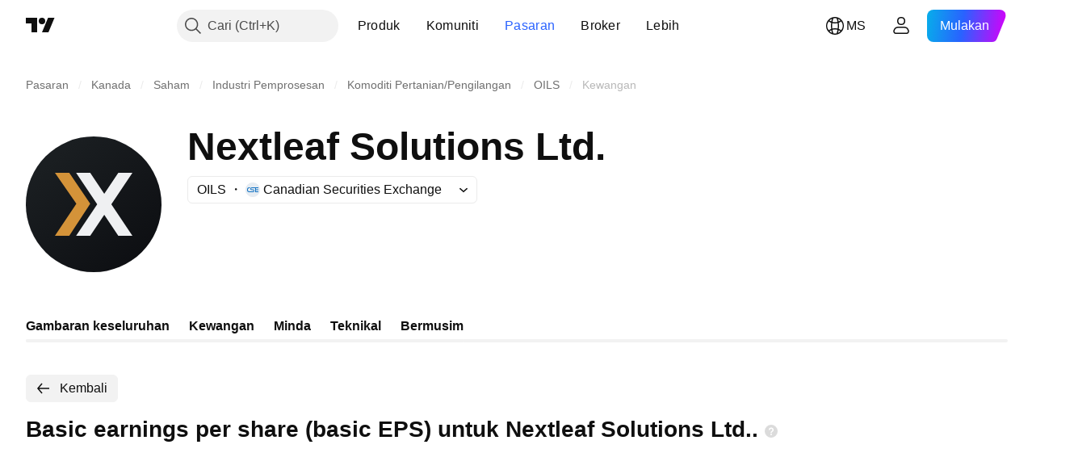

--- FILE ---
content_type: text/css; charset=utf-8
request_url: https://static.tradingview.com/static/bundles/62560.c8a32e4a427c0c57131c.css
body_size: 461
content:
.xxxsmall-napy2vLF{--ui-lib-size:0}.xxsmall-napy2vLF{--ui-lib-size:1}.xsmall-napy2vLF{--ui-lib-size:2}.small-napy2vLF{--ui-lib-size:3}.medium-napy2vLF{--ui-lib-size:4}.large-napy2vLF{--ui-lib-size:5}.xlarge-napy2vLF{--ui-lib-size:6}.counter-napy2vLF{align-items:center;box-sizing:border-box;display:inline-flex;justify-content:center;vertical-align:bottom;--ui-lib-size-defaulted:var(--ui-lib-size,4);--ui-lib-size-defaulted-xxxsmall:calc(max(0, 1 - (var(--ui-lib-size-defaulted) - 0) * (var(--ui-lib-size-defaulted) - 0)));--ui-lib-size-defaulted-xxsmall:calc(max(0, 1 - (var(--ui-lib-size-defaulted) - 1) * (var(--ui-lib-size-defaulted) - 1)));--ui-lib-size-defaulted-xsmall:calc(max(0, 1 - (var(--ui-lib-size-defaulted) - 2) * (var(--ui-lib-size-defaulted) - 2)));--ui-lib-size-defaulted-small:calc(max(0, 1 - (var(--ui-lib-size-defaulted) - 3) * (var(--ui-lib-size-defaulted) - 3)));--ui-lib-size-defaulted-medium:calc(max(0, 1 - (var(--ui-lib-size-defaulted) - 4) * (var(--ui-lib-size-defaulted) - 4)));--ui-lib-size-defaulted-large:calc(max(0, 1 - (var(--ui-lib-size-defaulted) - 5) * (var(--ui-lib-size-defaulted) - 5)));--ui-lib-size-defaulted-xlarge:calc(max(0, 1 - (var(--ui-lib-size-defaulted) - 6) * (var(--ui-lib-size-defaulted) - 6)));border-radius:calc(var(--ui-lib-size-defaulted-xxxsmall)*3px + var(--ui-lib-size-defaulted-xxsmall)*5px + var(--ui-lib-size-defaulted-xsmall)*7px + var(--ui-lib-size-defaulted-small)*8px + var(--ui-lib-size-defaulted-medium)*9px + var(--ui-lib-size-defaulted-large)*10px + var(--ui-lib-size-defaulted-xlarge)*12px);font-size:calc(var(--ui-lib-size-defaulted-xsmall)*10px + var(--ui-lib-size-defaulted-small)*12px + var(--ui-lib-size-defaulted-medium)*12px + var(--ui-lib-size-defaulted-large)*14px + var(--ui-lib-size-defaulted-xlarge)*14px);font-style:normal;font-weight:calc(var(--ui-lib-size-defaulted-xsmall)*500 + var(--ui-lib-size-defaulted-small)*400 + var(--ui-lib-size-defaulted-medium)*400 + var(--ui-lib-size-defaulted-large)*400 + var(--ui-lib-size-defaulted-xlarge)*500);height:calc(var(--ui-lib-size-defaulted-xxxsmall)*6px + var(--ui-lib-size-defaulted-xxsmall)*10px + var(--ui-lib-size-defaulted-xsmall)*14px + var(--ui-lib-size-defaulted-small)*16px + var(--ui-lib-size-defaulted-medium)*18px + var(--ui-lib-size-defaulted-large)*20px + var(--ui-lib-size-defaulted-xlarge)*24px);line-height:calc(var(--ui-lib-size-defaulted-xsmall)*14px + var(--ui-lib-size-defaulted-small)*16px + var(--ui-lib-size-defaulted-medium)*16px + var(--ui-lib-size-defaulted-large)*18px + var(--ui-lib-size-defaulted-xlarge)*18px);min-width:calc(var(--ui-lib-size-defaulted-xxxsmall)*6px + var(--ui-lib-size-defaulted-xxsmall)*10px + var(--ui-lib-size-defaulted-xsmall)*14px + var(--ui-lib-size-defaulted-small)*16px + var(--ui-lib-size-defaulted-medium)*18px + var(--ui-lib-size-defaulted-large)*20px + var(--ui-lib-size-defaulted-xlarge)*24px);padding:calc(var(--ui-lib-size-defaulted-xxxsmall)*0px + var(--ui-lib-size-defaulted-xxsmall)*0px + var(--ui-lib-size-defaulted-xsmall)*3px + var(--ui-lib-size-defaulted-small)*3px + var(--ui-lib-size-defaulted-medium)*3px + var(--ui-lib-size-defaulted-large)*3px + var(--ui-lib-size-defaulted-xlarge)*3px) calc(var(--ui-lib-size-defaulted-xxxsmall)*0px + var(--ui-lib-size-defaulted-xxsmall)*0px + var(--ui-lib-size-defaulted-xsmall)*3.5px + var(--ui-lib-size-defaulted-small)*4px + var(--ui-lib-size-defaulted-medium)*6px + var(--ui-lib-size-defaulted-large)*5px + var(--ui-lib-size-defaulted-xlarge)*7.5px)}.color-danger-napy2vLF{background-color:var(--color-counter-fill-danger);color:var(--color-counter-content-danger)}.color-accent-napy2vLF{background-color:var(--color-counter-fill-accent);color:var(--color-counter-content-accent)}.color-accent-light-napy2vLF{background-color:var(--color-counter-fill-accent-light);color:var(--color-counter-content-accent-light)}.color-neutral-bold-napy2vLF{background-color:var(--color-counter-fill-neutral-bold);color:var(--color-counter-content-neutral-bold)}.color-neutral-napy2vLF{background-color:var(--color-counter-fill-neutral);color:var(--color-counter-content-neutral)}.borderColor-primary-napy2vLF{--ui-lib-counter-border-outline-primary:solid 2px var(--color-counter-border-primary);outline:var(--ui-lib-counter-border-outline-primary)}.borderColor-secondary-napy2vLF{--ui-lib-counter-border-outline-secondary:solid 2px var(--color-counter-border-secondary);outline:var(--ui-lib-counter-border-outline-secondary)}.borderColor-tertiary-napy2vLF{--ui-lib-counter-border-outline-tertiary:solid 2px var(--color-counter-border-tertiary);outline:var(--ui-lib-counter-border-outline-tertiary)}.disabled-napy2vLF{opacity:.5}

--- FILE ---
content_type: text/css; charset=utf-8
request_url: https://static.tradingview.com/static/bundles/83838.aa586de8fd0fcb857840.css
body_size: 1739
content:
[data-theme=light]{--_0-WIAc:transparent;--_1-WIAc:var(--color-cold-gray-900);--_2-WIAc:var(--color-cold-gray-900);--_3-WIAc:var(--color-cold-gray-900)}[data-theme=dark]{--_0-WIAc:transparent;--_1-WIAc:var(--color-cold-gray-200);--_2-WIAc:var(--color-cold-gray-200);--_3-WIAc:var(--color-cold-gray-200)}.underline-tab-cfYYXvwA{align-items:center;background:transparent;border:none;color:var(--_1-WIAc);display:inline-grid;flex-shrink:0;grid-auto-flow:column;justify-content:center;padding:0;word-break:keep-all;-webkit-tap-highlight-color:transparent;cursor:default;--ui-lib-underline-tabs-tab-margin-bottom-xsmall:10px;--ui-lib-underline-tabs-tab-margin-bottom-small:8px;--ui-lib-underline-tabs-tab-margin-bottom-medium:10px;--ui-lib-underline-tabs-tab-margin-bottom-large:12px;--ui-lib-underline-tabs-tab-margin-bottom-xlarge:16px;outline:none;overflow:visible;position:relative}.underline-tab-cfYYXvwA:focus{outline:none}.underline-tab-cfYYXvwA:focus-visible{outline:none}.underline-tab-cfYYXvwA:after{border-style:solid;border-width:2px;box-sizing:border-box;content:"";display:none;height:calc(100% + 8px);left:-4px;pointer-events:none;position:absolute;top:-4px;width:calc(100% + 8px);z-index:1}.underline-tab-cfYYXvwA:focus:after{display:block}.underline-tab-cfYYXvwA:focus-visible:after{display:block}.underline-tab-cfYYXvwA:focus:not(:focus-visible):after{display:none}.underline-tab-cfYYXvwA:after{border-color:var(--color-brand)}.underline-tab-cfYYXvwA:after{border-radius:8px}.underline-tab-cfYYXvwA.disable-focus-outline-cfYYXvwA:after{display:none}.underline-tab-cfYYXvwA.enable-cursor-pointer-cfYYXvwA:not(.disabled-cfYYXvwA):not([aria-disabled=true]){cursor:pointer}@media (any-hover:hover){.underline-tab-cfYYXvwA:hover{color:var(--color-default-gray)}}.underline-tab-cfYYXvwA.selected-cfYYXvwA{color:var(--_3-WIAc)}.underline-tab-cfYYXvwA:not(.disable-active-state-styles-cfYYXvwA):active:not(.disabled-cfYYXvwA):not([aria-disabled=true]){color:var(--_2-WIAc)}.underline-tab-cfYYXvwA.disabled-cfYYXvwA,.underline-tab-cfYYXvwA[aria-disabled=true]{background-color:var(--_0-WIAc);color:var(--color-card-border-hover)}.underline-tab-cfYYXvwA.size-xsmall-cfYYXvwA{font-family:-apple-system,BlinkMacSystemFont,Trebuchet MS,Roboto,Ubuntu,sans-serif;font-feature-settings:"tnum" on,"lnum" on;font-style:normal;--ui-lib-typography-font-size:14px;font-size:var(--ui-lib-typography-font-size);font-weight:400;--ui-lib-typography-line-height:18px;border-radius:2px;border-radius:4px;line-height:var(--ui-lib-typography-line-height);margin:0 12px;padding-bottom:var(--ui-lib-underline-tabs-tab-margin-bottom-xsmall)}.underline-tab-cfYYXvwA.size-xsmall-cfYYXvwA:after{border-radius:6px}.underline-tab-cfYYXvwA.size-xsmall-cfYYXvwA:after{height:calc(100% + 2px);left:-10px;top:-2px;width:calc(100% + 20px)}.underline-tab-cfYYXvwA.size-small-cfYYXvwA{font-family:-apple-system,BlinkMacSystemFont,Trebuchet MS,Roboto,Ubuntu,sans-serif;font-feature-settings:"tnum" on,"lnum" on;font-style:normal;--ui-lib-typography-font-size:16px;font-size:var(--ui-lib-typography-font-size);font-weight:600;--ui-lib-typography-line-height:24px;border-radius:4px;line-height:var(--ui-lib-typography-line-height);margin:0 12px;padding-bottom:var(--ui-lib-underline-tabs-tab-margin-bottom-small)}.underline-tab-cfYYXvwA.size-small-cfYYXvwA:after{height:calc(100% + 2px);left:-10px;top:-2px;width:calc(100% + 20px)}.underline-tab-cfYYXvwA.size-medium-cfYYXvwA{font-family:-apple-system,BlinkMacSystemFont,Trebuchet MS,Roboto,Ubuntu,sans-serif;font-feature-settings:"tnum" on,"lnum" on;font-style:normal;--ui-lib-typography-font-size:18px;font-size:var(--ui-lib-typography-font-size);font-weight:600;--ui-lib-typography-line-height:24px;border-radius:4px;line-height:var(--ui-lib-typography-line-height);margin:0 16px;padding-bottom:var(--ui-lib-underline-tabs-tab-margin-bottom-medium)}.underline-tab-cfYYXvwA.size-medium-cfYYXvwA:after{height:calc(100% + 2px);left:-12px;top:-2px;width:calc(100% + 24px)}.underline-tab-cfYYXvwA.size-large-cfYYXvwA{font-family:-apple-system,BlinkMacSystemFont,Trebuchet MS,Roboto,Ubuntu,sans-serif;font-feature-settings:"tnum" on,"lnum" on;font-style:normal;--ui-lib-typography-font-size:20px;font-size:var(--ui-lib-typography-font-size);font-weight:600;--ui-lib-typography-line-height:24px;border-radius:4px;line-height:var(--ui-lib-typography-line-height);margin:0 20px;padding-bottom:var(--ui-lib-underline-tabs-tab-margin-bottom-large)}.underline-tab-cfYYXvwA.size-large-cfYYXvwA:after{height:calc(100% + 4px);left:-14px;top:-4px;width:calc(100% + 28px)}.underline-tab-cfYYXvwA.size-xlarge-cfYYXvwA{font-family:-apple-system,BlinkMacSystemFont,Trebuchet MS,Roboto,Ubuntu,sans-serif;font-feature-settings:"tnum" on,"lnum" on;--ui-lib-typography-line-height:28px;line-height:var(--ui-lib-typography-line-height);--ui-lib-typography-font-size:24px;border-radius:4px;font-size:var(--ui-lib-typography-font-size);font-style:normal;font-weight:600;margin:0 20px;padding-bottom:var(--ui-lib-underline-tabs-tab-margin-bottom-xlarge)}.underline-tab-cfYYXvwA.size-xlarge-cfYYXvwA:after{height:calc(100% + 4px);left:-14px;top:-4px;width:calc(100% + 28px)}.underline-tab-cfYYXvwA.fake-cfYYXvwA{left:-999999px;pointer-events:none;position:absolute;z-index:-1}.underline-tab-cfYYXvwA.margin-small-cfYYXvwA,.underline-tab-cfYYXvwA.margin-xsmall-cfYYXvwA{margin:0 3px}.underline-tab-cfYYXvwA.margin-medium-cfYYXvwA{margin:0 4px}.underline-tab-cfYYXvwA.margin-large-cfYYXvwA,.underline-tab-cfYYXvwA.margin-xlarge-cfYYXvwA{margin:0 5px}.underline-tab-cfYYXvwA:first-child{margin-left:0}.underline-tab-cfYYXvwA.collapse-cfYYXvwA:nth-last-child(-n+3){margin-right:0}.underline-tab-cfYYXvwA:nth-last-child(-n+2){margin-right:0}.ellipsis-children-cfYYXvwA{overflow:hidden;text-overflow:ellipsis;white-space:nowrap}.ellipsis-children-cfYYXvwA:after{content:"";display:block}.arrow-icon-NIrWNOPk{display:inline-flex;max-height:28px;max-width:28px;min-height:18px;min-width:18px;transition:transform .35s ease}.arrow-icon-NIrWNOPk.dropped-NIrWNOPk{transform:rotate(180deg)}.size-xsmall-NIrWNOPk{margin-inline-start:2px}.size-small-NIrWNOPk{margin-inline-start:4px}.size-large-NIrWNOPk,.size-medium-NIrWNOPk,.size-xlarge-NIrWNOPk{margin-inline-start:8px}.link-item-eIA09f0e{cursor:pointer}[data-theme=light]{--_0-p3Ph:var(--color-cold-gray-100);--_1-p3Ph:var(--color-cold-gray-900)}[data-theme=dark]{--_0-p3Ph:var(--color-cold-gray-700);--_1-p3Ph:var(--color-cold-gray-200)}.scroll-wrap-SmxgjhBJ{contain:content;height:100%;position:relative;width:100%}.scroll-wrap-SmxgjhBJ.size-xlarge-SmxgjhBJ{margin:-6px calc(max(var(--ui-lib-underline-tabs-hor-padding, 0px), 14px)*-1) 0;padding:6px max(var(--ui-lib-underline-tabs-hor-padding,0px),14px) 0}.scroll-wrap-SmxgjhBJ.size-xlarge-SmxgjhBJ:before{left:max(var(--ui-lib-underline-tabs-hor-padding,0px),14px);right:max(var(--ui-lib-underline-tabs-hor-padding,0px),14px)}.scroll-wrap-SmxgjhBJ.size-xlarge-SmxgjhBJ.enable-scroll-SmxgjhBJ .underline-tabs-SmxgjhBJ{padding-left:0}.scroll-wrap-SmxgjhBJ.size-xlarge-SmxgjhBJ.enable-scroll-SmxgjhBJ .underline-tabs-SmxgjhBJ:after{content:"";flex-shrink:0;width:max(var(--ui-lib-underline-tabs-hor-padding,0px),14px)}.scroll-wrap-SmxgjhBJ.size-large-SmxgjhBJ{margin:-6px calc(max(var(--ui-lib-underline-tabs-hor-padding, 0px), 14px)*-1) 0;padding:6px max(var(--ui-lib-underline-tabs-hor-padding,0px),14px) 0}.scroll-wrap-SmxgjhBJ.size-large-SmxgjhBJ:before{left:max(var(--ui-lib-underline-tabs-hor-padding,0px),14px);right:max(var(--ui-lib-underline-tabs-hor-padding,0px),14px)}.scroll-wrap-SmxgjhBJ.size-large-SmxgjhBJ.enable-scroll-SmxgjhBJ .underline-tabs-SmxgjhBJ{padding-left:0}.scroll-wrap-SmxgjhBJ.size-large-SmxgjhBJ.enable-scroll-SmxgjhBJ .underline-tabs-SmxgjhBJ:after{content:"";flex-shrink:0;width:max(var(--ui-lib-underline-tabs-hor-padding,0px),14px)}.scroll-wrap-SmxgjhBJ.size-medium-SmxgjhBJ{margin:-4px calc(max(var(--ui-lib-underline-tabs-hor-padding, 0px), 12px)*-1) 0;padding:4px max(var(--ui-lib-underline-tabs-hor-padding,0px),12px) 0}.scroll-wrap-SmxgjhBJ.size-medium-SmxgjhBJ:before{left:max(var(--ui-lib-underline-tabs-hor-padding,0px),12px);right:max(var(--ui-lib-underline-tabs-hor-padding,0px),12px)}.scroll-wrap-SmxgjhBJ.size-medium-SmxgjhBJ.enable-scroll-SmxgjhBJ .underline-tabs-SmxgjhBJ{padding-left:0}.scroll-wrap-SmxgjhBJ.size-medium-SmxgjhBJ.enable-scroll-SmxgjhBJ .underline-tabs-SmxgjhBJ:after{content:"";flex-shrink:0;width:max(var(--ui-lib-underline-tabs-hor-padding,0px),12px)}.scroll-wrap-SmxgjhBJ.size-small-SmxgjhBJ{margin:-2px calc(max(var(--ui-lib-underline-tabs-hor-padding, 0px), 10px)*-1) 0;padding:2px max(var(--ui-lib-underline-tabs-hor-padding,0px),10px) 0}.scroll-wrap-SmxgjhBJ.size-small-SmxgjhBJ:before{left:max(var(--ui-lib-underline-tabs-hor-padding,0px),10px);right:max(var(--ui-lib-underline-tabs-hor-padding,0px),10px)}.scroll-wrap-SmxgjhBJ.size-small-SmxgjhBJ.enable-scroll-SmxgjhBJ .underline-tabs-SmxgjhBJ{padding-left:0}.scroll-wrap-SmxgjhBJ.size-small-SmxgjhBJ.enable-scroll-SmxgjhBJ .underline-tabs-SmxgjhBJ:after{content:"";flex-shrink:0;width:max(var(--ui-lib-underline-tabs-hor-padding,0px),10px)}.scroll-wrap-SmxgjhBJ.size-xsmall-SmxgjhBJ{margin:-4px calc(max(var(--ui-lib-underline-tabs-hor-padding, 0px), 10px)*-1) 0;padding:4px max(var(--ui-lib-underline-tabs-hor-padding,0px),10px) 0}.scroll-wrap-SmxgjhBJ.size-xsmall-SmxgjhBJ:before{left:max(var(--ui-lib-underline-tabs-hor-padding,0px),10px);right:max(var(--ui-lib-underline-tabs-hor-padding,0px),10px)}.scroll-wrap-SmxgjhBJ.size-xsmall-SmxgjhBJ.enable-scroll-SmxgjhBJ .underline-tabs-SmxgjhBJ{padding-left:0}.scroll-wrap-SmxgjhBJ.size-xsmall-SmxgjhBJ.enable-scroll-SmxgjhBJ .underline-tabs-SmxgjhBJ:after{content:"";flex-shrink:0;width:max(var(--ui-lib-underline-tabs-hor-padding,0px),10px)}.scroll-wrap-SmxgjhBJ.enable-scroll-SmxgjhBJ{overflow-x:auto;overflow-y:hidden;-webkit-overflow-scrolling:touch}@supports (-moz-appearance:none){.scroll-wrap-SmxgjhBJ.enable-scroll-SmxgjhBJ{scrollbar-width:none}}.scroll-wrap-SmxgjhBJ.enable-scroll-SmxgjhBJ.sb-scrollbar-wrap{display:none}.scroll-wrap-SmxgjhBJ.enable-scroll-SmxgjhBJ::-webkit-scrollbar{display:none;height:0;width:0}.scroll-wrap-SmxgjhBJ.enable-scroll-SmxgjhBJ::-webkit-scrollbar-thumb,.scroll-wrap-SmxgjhBJ.enable-scroll-SmxgjhBJ::-webkit-scrollbar-track{display:none}.scroll-wrap-SmxgjhBJ.enable-scroll-SmxgjhBJ::-webkit-scrollbar-corner{display:none}.underline-tabs-SmxgjhBJ{display:inline-block;position:relative;white-space:nowrap}.underline-tabs-SmxgjhBJ.make-grid-column-SmxgjhBJ{display:inline-grid;grid-auto-flow:column}.underline-tabs-SmxgjhBJ.make-grid-column-SmxgjhBJ.stretch-tabs-SmxgjhBJ{width:100%}.underline-tabs-SmxgjhBJ.make-grid-column-SmxgjhBJ.equal-tab-size-SmxgjhBJ{grid-auto-columns:minmax(0,1fr)}.scroll-wrap-SmxgjhBJ:before,.underline-tabs-SmxgjhBJ:before{background-color:var(--_0-p3Ph);border-radius:2px;bottom:0;content:"";height:4px;left:0;position:absolute;right:0}[data-theme=light]{--_0-KEje:var(--color-cold-gray-100);--_1-KEje:var(--color-cold-gray-900)}[data-theme=dark]{--_0-KEje:var(--color-cold-gray-700);--_1-KEje:var(--color-cold-gray-200)}.center-Pun8HxCz,.corner-Pun8HxCz,.underline-Pun8HxCz{height:4px;position:absolute;transition:transform .1s ease-in-out}.underline-Pun8HxCz{bottom:0;left:0;transform-origin:left;width:100px}.center-Pun8HxCz{background:var(--_1-KEje);left:0;right:0;transform:translateX(0);transform-origin:center}.corner-Pun8HxCz{background:var(--_1-KEje);border-radius:2px 0 0 2px;position:absolute;transform-origin:left;width:20px}.corner-Pun8HxCz:last-child{border-radius:0 2px 2px 0;right:0;transform-origin:right}.disabled-Pun8HxCz .center-Pun8HxCz,.disabled-Pun8HxCz .corner-Pun8HxCz{background-color:var(--color-card-border-hover)}

--- FILE ---
content_type: image/svg+xml
request_url: https://s3-symbol-logo.tradingview.com/nextleaf-solutions-ltd--big.svg
body_size: 155
content:
<!-- by TradingView --><svg width="56" height="56" viewBox="0 0 56 56" xmlns="http://www.w3.org/2000/svg"><path fill="url(#aegmbq0a0)" d="M0 0h56v56H0z"/><path d="M17.92 15H12l8.85 12.79L12 41h5.92l8.65-13.21L17.92 15Z" fill="#D49339"/><path d="M26.57 15h-5.82l8.71 13-8.71 13h5.82l5.8-8.65 5.8 8.65H44l-8.71-13L44 15h-5.83l-5.8 8.65-5.8-8.65Z" fill="#EFF0F2"/><defs><linearGradient id="aegmbq0a0" x1="10.42" y1="9.71" x2="68.15" y2="76.02" gradientUnits="userSpaceOnUse"><stop stop-color="#1A1E21"/><stop offset="1" stop-color="#06060A"/></linearGradient></defs></svg>